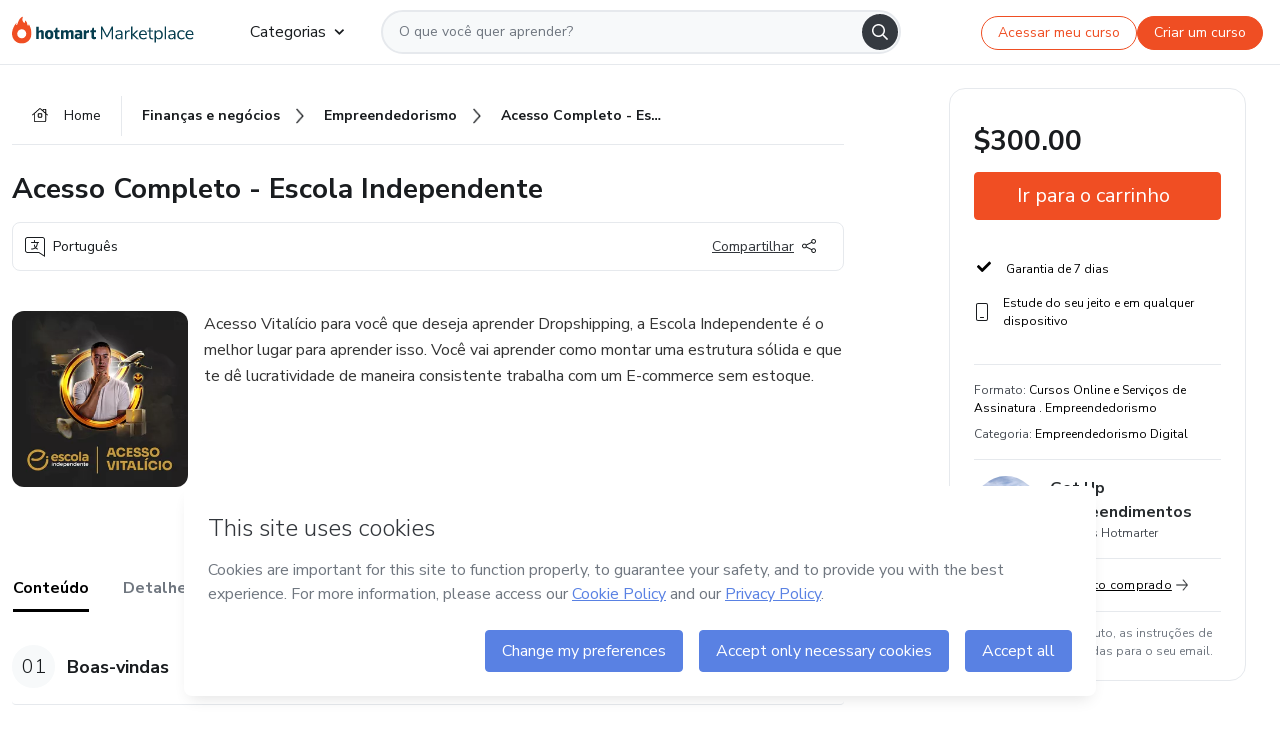

--- FILE ---
content_type: text/html;charset=UTF-8
request_url: https://sso.hotmart.com/signup?variant&noLogo&nofooter&transparent&embed&locale=pt-br&service=https%3A%2F%2Fapp.hotmart.com%2F&isEmbed=true&element=modal&url=https://sso.hotmart.com/signup?variant&noLogo&nofooter&transparent&embed&locale=pt-br&referrer=https://hotmart.com/marketplace/produtos/acesso-vitalicio-escola-independente/A86231769U
body_size: 22018
content:
<!DOCTYPE html><html id="root" lang="pt-BR">
<head>
    <meta charset="UTF-8"/><meta http-equiv="X-UA-Compatible" content="IE=edge"/><meta name="viewport" content="width=device-width, initial-scale=1, shrink-to-fit=no"/><meta name="_csrf"/><meta name="_csrf_header"
          content="_csrf"/><title>Cadastro - Hotmart</title>

    <link rel="stylesheet" type="text/css" href="/webjars/normalize.css/8.0.1/normalize-112272e51c80ffe5bd01becd2ce7d656.css" /><link rel="stylesheet" type="text/css" href="/webjars/bootstrap/5.2.0/css/bootstrap-grid.min-c7188b04e91a2f04d198acbd020e193d.css" /><link rel="stylesheet" type="text/css" href="/webjars/material-components-web/14.0.0/dist/material-components-web.min-9da9033e8d04504fe54b3dbb1298fd78.css" /><link rel="stylesheet" type="text/css" href="/webjars/mdi__font/6.5.95/css/materialdesignicons.min-39eba25ee130ff95e98b93f32a61fa70.css" /><link rel="stylesheet" type="text/css" href="https://stackpath.bootstrapcdn.com/bootstrap/4.5.0/css/bootstrap.min.css" integrity="sha384-9aIt2nRpC12Uk9gS9baDl411NQApFmC26EwAOH8WgZl5MYYxFfc+NcPb1dKGj7Sk" crossorigin="anonymous"/><link rel="stylesheet" type="text/css" href="https://fonts.googleapis.com/css?family=Nunito+Sans:400,400i,700"/><link rel="stylesheet" type="text/css" href="/themes/custom/css/custom-64662a4b0e736b5f508636d616f5a5a1.css?v=0.11.1"/><link id="favicon" rel="shortcut icon" href="/favicon-transparent-11fb4799192313dd5474a343d9cc0a17.ico" type="image/x-icon"/><script type="text/javascript">
  class ClientInfo {
    #data = null;

    constructor() {
      // Ensures CLIENT_INFO as a singleton.
      if (!window.CLIENT_INFO) this.#fetchData();
    }
    /**
     * @description
     * Fetches client info. 
     * i.e: client IP, region, timezone and so on.
     */
    async #fetchData() {
      try {
        const response = await fetch('https://api-ip.hotmart.com/api/ip/info');

        if (response.status !== 200) throw response.status;

        this.#data = await response.json();
      } catch (error) {
        console.error('[API-IP-HOTMART]', error);
      }
    }

    async #getProperty(name = '') {
      if (this.#data) return this.#data[name];

      await this.#fetchData();
      return this.#data[name];
    }

    getIp() {
      return this.#getProperty('ip');
    }
  }
  // Attaches client location information to the Window object as soon as the client-info fragment is injected.
  window.CLIENT_INFO = new ClientInfo();
</script>
<script type="text/javascript" src="/analytics/analytics-3bdb0c17ce2ae3fce698f60f34cbc64a.js"></script>
    <script type="text/javascript" src="/analytics/analytics-dataLayer-754ae0dd54359dd8b25ccd0f660e69ae.js"></script>
    <script type="text/javascript" src="/utils/fields-90a70bd5e71881f870de5af4bb22077f.js"></script>
    <link rel="canonical" href="https://sso.hotmart.com/signup" /><meta http-equiv="X-UA-Compatible" content="IE=edge"/><meta name="viewport" content="width=device-width, initial-scale=1, shrink-to-fit=no"/></head>

<body class="hot-application dark-mode new-variant embed new-variant--transparent    without-footer"
    >
    <noscript>
  <iframe src="https://www.googletagmanager.com/ns.html?id=GTM-PKWBBW7" height="0" width="0"
    style="display:none;visibility:hidden">
  </iframe>
</noscript>
    
    <script type="text/javascript">
    /*<![CDATA[*/
    var GET_SERVICE_NAME = "Business Workspace"
    var GET_THEME_NAME = "custom"
    var GET_CLIENT_ID = "8cef361b-94f8-4679-bd92-9d1cb496452d"
    var IS_LOCAL = false
    var IS_STAGING = false
    var IS_PRODUCTION = true
    var ENV = "production"
    var RETRIEVE_DEVICE_FINGERPRINT = true
    var IS_PASSWORDLESS = false
    var IS_CLARITY_ENABLED = true
    
    /**
     * Error message mapping configuration for toast error conversion system
     * 
     * @description
     * Maps error keys to message pairs (default/override) used by the toast error
     * conversion system. When a toast error appears, the system matches the
     * 'default' message and replaces it with the 'override' message for field validation.
     * 
     * @example
     * // Toast shows default message: "Authentication failed"
     * // System converts to override: "Please verify your credentials"
     */
    var ERRORS_OVERRIDE = {
        'signup.email.duplicate': {
            default: "Email existente. Identificamos que voc\u00EA j\u00E1 possui uma conta com este email na Hotmart. Recupere sua senha e\/ou fa\u00E7a login.",
            override: "Este e-mail j\u00E1 est\u00E1 associado a uma conta. <a href=\"#\" onclick=\"switchToLogin()\">Clique para entrar na sua conta.<\/a>"
        },
        'login.invalid.credentials': {
            default: "Usu\u00E1rio ou senha inv\u00E1lidos.",
            override: "Email ou senha incorretos. Verifique se digitou tudo corretamente."
        },
        'passwordless.code.invalid': {
            default: "C\u00F3digo inv\u00E1lido",
            override: "C\u00F3digo inv\u00E1lido"
        },
        'passwordless.code.expired': {
            default: "C\u00F3digo expirado",
            override: "C\u00F3digo expirado"
        },
        'passwordless.authentication.failure': {
            default: "As credenciais s\u00E3o rejeitadas\/inv\u00E1lidas e a tentativa de autentica\u00E7\u00E3o falhou.",
            override: "C\u00F3digo inv\u00E1lido"
        }
    }
</script>
<script type="text/javascript">
  const getToggle = async (name) => {
    if (!name || window.ENV === 'production') return;

    TOGGLES = window.TOGGLES || new Map();

    if (TOGGLES.has(name)) return TOGGLES.get(name);

    try {
      const response = await fetch(`/rest/v1/unleash/toggle?toggle=${name}`)

      if (response.status !== 200) return;

      const {value} = await response.json();

      TOGGLES.set(name, !!value);

      return TOGGLES.get(name);
    } catch (error) {
      console.error('TOGGLE', error)
    }
  };
</script>
    <script type="text/javascript">
  /*<![CDATA[*/
  (() => {
    if (typeof window.injectFile === 'function') return;

    window.injectFile = (type, src, id = '') => {
      if (type === 'js') {
        const script = document.createElement('script');
        script.id = id;
        script.src = src;
        script.type = 'text/javascript';
        document.head.appendChild(script);

        return;
      }
      if (type === 'css') {
        const link = document.createElement('link');
        link.id = id;
        link.href = src;
        link.rel = 'stylesheet';
        link.as = 'stylesheet';
        link.type = 'text/css';
        document.head.appendChild(link);
      }
    }
  })();
  /*]]>*/
</script>

  <link id="js-production" rel="preload" as="script" href="/themes/custom/js/custom.bundle.min.js?v=0.11.1" /><script type="text/javascript">
  /*<![CDATA[*/
  (async () => {
    const type = "js";
    const stagingSrc = "\/themes\/custom\/js\/custom.bundle.js?v=0.11.1";
    const productionSrc = "\/themes\/custom\/js\/custom.bundle.min.js?v=0.11.1";
    const TOGGLE_NAME = 'SSO_PRODUCTION_BUNDLE_ACTIVE';
    
    try {
      const toggleValue = await getToggle(TOGGLE_NAME);
      const toggleActive = ENV === 'staging' && toggleValue === true;
      const isProduction = ENV === 'production';
      const src = isProduction || toggleActive ? productionSrc : stagingSrc;
      
      window.injectFile(type, src, `bundle-${type}`);
    } catch (error) {
      console.error('[Load bundle]', error)
    }
  })();
  /*]]>*/
  </script>
<script type="text/javascript" src="/webjars/es5-shim/4.5.9/es5-shim.min-136920ce3d575efb89300c3c277555fb.js"></script>
<script type="text/javascript" src="/webjars/css-vars-ponyfill/2.4.7/dist/css-vars-ponyfill.min-dc852ae58e431362175e9c153084bc4b.js"></script>
<script type="text/javascript" src="/webjars/jquery/3.6.1/jquery.min-00727d1d5d9c90f7de826f1a4a9cc632.js"></script>
<script type="text/javascript" src="/webjars/material-components-web/14.0.0/dist/material-components-web.min-3c99031127092dd1984f2e3aa6aeed8b.js"></script>
<script type="text/javascript" src="/webjars/dompurify/2.4.3/dist/purify.min-64ed1148755a7234aadfe2083c2a730b.js"></script>
<script type="text/javascript" src="//stackpath.bootstrapcdn.com/bootstrap/4.5.0/js/bootstrap.min.js"></script>
<script type="text/javascript" src="https://cdn.jsdelivr.net/npm/jquery-validation@1.17.0/dist/jquery.validate.min.js"></script>


<script type="text/javascript" src="/js/cas-61f5fd5b78d6ef99156138850adf0698.js?v=0.11.1,/js/material.js"></script>
<script type="text/javascript" src="//static.hotmart.com/hot-gdpr/cookieconsent.min.js"></script>

<script>
    if (typeof resourceLoadedSuccessfully === "function") {
        /*<![CDATA[*/
        const isEmbedded = true;
        /*]]>*/
        if (isEmbedded) {
            resourceLoadedSuccessfullyEmbedded();
        } else {
            resourceLoadedSuccessfully();
        }
    }
    cssVars({});

    function resourceLoadedSuccessfullyEmbedded() {
        /* 
        FROM cas-server-support-thymeleaf
        VERSION 6.3.7.4
        NEED TO CHECK DIFF WHEN UPDATING APEREO CAS PLATFORM, REMOVED FOCUS TO AVOID UNWANTED SCROLL
        */
        $(document).ready(function () {
            if (trackGeoLocation) {
                requestGeoPosition();
            }

            preserveAnchorTagOnForm();
            preventFormResubmission();

            let $revealpassword = $('.reveal-password');
            $revealpassword.mouseup(function (ev) {
                $('.pwd').attr('type', 'password');
                $(".reveal-password-icon").removeClass("mdi mdi-eye-off").addClass("mdi mdi-eye");
                ev.preventDefault();
            })

            $revealpassword.mousedown(function (ev) {
                $('.pwd').attr('type', 'text');
                $(".reveal-password-icon").removeClass("mdi mdi-eye").addClass("mdi mdi-eye-off");
                ev.preventDefault();
            });

            if (typeof (jqueryReady) == 'function') {
                jqueryReady();
            }
        });
    }
    
    function redirectToLogin() {
        let destination = "/login";
        let pathname = window.location.pathname;
        if (pathname.indexOf("/oidc/authorize") >= 0) {
            destination = "/oidc/authorize";
        } else if (pathname.indexOf("/oidc/oidcAuthorize") >= 0) {
            destination = "/oidc/oidcAuthorize";
        } else if (pathname.indexOf("/oauth2.0/authorize") >= 0) {
            destination = "/oauth2.0/authorize";
        }
        window.location.href = destination + window.location.search;
    }

    $(document).ready(function () {
        $('.toast').toast({animation: true, delay: 4000});
        $('.toast').toast('show');
    });

    function saveSignupState() {
        const state = {
            referrer: document.referrer,
            url: document.URL,
            isEmbed: window.self !== window.top,
            when: new Date()
        };

        localStorage.setItem("sso.signup.state", JSON.stringify(state));
    }
    
    function saveLoginState() {
        let origin;
        let ssoDomain = document.location.protocol + "//" + document.location.host;
        if (document.referrer && document.referrer.substring(0, ssoDomain.length) !== ssoDomain) {
            origin = document.referrer.split("?")[0];
        }

        /*<![CDATA[*/
        let propertyReferrer = ""
        /*]]>*/
        if(propertyReferrer != '') {
           origin = propertyReferrer;
        }

        let state;
        if (localStorage.getItem("sso.state")) {
            state = JSON.parse(localStorage.getItem("sso.state"));
            state.url = document.URL;
            state.referrer = origin ? origin : state.referrer;
            state.when = new Date();
        } else {
            state = {
                referrer: origin,
                url: document.URL,
                when: new Date()
            };
        }

        localStorage.setItem("sso.state", JSON.stringify(state));
    }

    function getUrlParameter(sUrl, sParam) {
        const sQueryString = sUrl.substring(sUrl.indexOf('?') + 1);
        let sPageURL = sQueryString,
            sURLVariables = sPageURL.split('&'),
            sParameterName,
            i;

        for (i = 0; i < sURLVariables.length; i++) {
            sParameterName = sURLVariables[i].split('=');

            if (sParameterName[0] === sParam) {
                return sParameterName[1] === undefined ? true : decodeURIComponent(sParameterName[1]);
            }
        }
    }

    function resolveRedirectUrl(fallbackUrl) {
        const sState = localStorage.getItem("sso.state");
        if (sState) {
            const state = JSON.parse(sState);
            if (state.referrer) {
                return state.referrer;
            } else {
                const service = getUrlParameter(state.url, "service");
                if (service) {
                    const url = getUrlParameter(service, "redirect_uri");
                    if (url) {
                        return url;
                    }

                    return service;
                }
            }
        }

        return fallbackUrl;
    }

    function loginEvent(url) {
        const transformedUrl = convertToSnakeCase(url.replace(/https_|http_|www_|_com|_br/g,''));
        analyticsEvent(GET_SERVICE_NAME, "Login", "Login", "Login", "login_" + transformedUrl);
    }

    function handleLoginRedirect(element) {
        /*<![CDATA[*/
        const fallbackUrl = "https://www.hotmart.com/pt-BR";
        /*]]>*/

        const url = resolveRedirectUrl(fallbackUrl);
        loginEvent(url)
        element.attr("href", url);
        window.top.location.href = url;
    }

    function togglePassword(button, fieldId) {
        const field = document.getElementById(fieldId);
        button.classList.add("mystyle");
        if (field.type === "password") {
            field.type = "text";
            // TODO replace only svg reference
            button.innerHTML = "<svg class=\"svg-inline--fa fa-eye-slash fa-w-20\" aria-hidden=\"true\" focusable=\"false\" data-prefix=\"far\" data-icon=\"eye-slash\" role=\"img\" xmlns=\"http://www.w3.org/2000/svg\" viewBox=\"0 0 640 512\" data-fa-i2svg=\"\"><path fill=\"currentColor\" d=\"M634 471L36 3.51A16 16 0 0 0 13.51 6l-10 12.49A16 16 0 0 0 6 41l598 467.49a16 16 0 0 0 22.49-2.49l10-12.49A16 16 0 0 0 634 471zM296.79 146.47l134.79 105.38C429.36 191.91 380.48 144 320 144a112.26 112.26 0 0 0-23.21 2.47zm46.42 219.07L208.42 260.16C210.65 320.09 259.53 368 320 368a113 113 0 0 0 23.21-2.46zM320 112c98.65 0 189.09 55 237.93 144a285.53 285.53 0 0 1-44 60.2l37.74 29.5a333.7 333.7 0 0 0 52.9-75.11 32.35 32.35 0 0 0 0-29.19C550.29 135.59 442.93 64 320 64c-36.7 0-71.71 7-104.63 18.81l46.41 36.29c18.94-4.3 38.34-7.1 58.22-7.1zm0 288c-98.65 0-189.08-55-237.93-144a285.47 285.47 0 0 1 44.05-60.19l-37.74-29.5a333.6 333.6 0 0 0-52.89 75.1 32.35 32.35 0 0 0 0 29.19C89.72 376.41 197.08 448 320 448c36.7 0 71.71-7.05 104.63-18.81l-46.41-36.28C359.28 397.2 339.89 400 320 400z\"></path></svg>";
        } else {
            field.type = "password";
            // TODO replace only svg reference
            button.innerHTML = "<svg class=\"svg-inline--fa fa-eye fa-w-18\" aria-hidden=\"true\" focusable=\"false\" data-prefix=\"far\" data-icon=\"eye\" role=\"img\" xmlns=\"http://www.w3.org/2000/svg\" viewBox=\"0 0 576 512\" data-fa-i2svg=\"\"><path fill=\"currentColor\" d=\"M288 144a110.94 110.94 0 0 0-31.24 5 55.4 55.4 0 0 1 7.24 27 56 56 0 0 1-56 56 55.4 55.4 0 0 1-27-7.24A111.71 111.71 0 1 0 288 144zm284.52 97.4C518.29 135.59 410.93 64 288 64S57.68 135.64 3.48 241.41a32.35 32.35 0 0 0 0 29.19C57.71 376.41 165.07 448 288 448s230.32-71.64 284.52-177.41a32.35 32.35 0 0 0 0-29.19zM288 400c-98.65 0-189.09-55-237.93-144C98.91 167 189.34 112 288 112s189.09 55 237.93 144C477.1 345 386.66 400 288 400z\"></path></svg>";
        }
    }

    function clearSessionAndRedirect(redirectUrl) {
        const urlLogin = "https:\/\/sso.hotmart.com\/signup?variant\u0026noLogo\u0026nofooter\u0026transparent\u0026embed\u0026locale=pt-br\u0026service=https%3A%2F%2Fapp.hotmart.com%2F\u0026isEmbed=true\u0026element=modal\u0026url=https:\/\/sso.hotmart.com\/signup?variant\u0026noLogo\u0026nofooter\u0026transparent\u0026embed\u0026locale=pt-br\u0026referrer=https:\/\/hotmart.com\/marketplace\/produtos\/acesso-vitalicio-escola-independente\/A86231769U";
        const redirect = urlLogin || redirectUrl

        $('body').append('<div id="clearSessionDiv" class="d-none"></div>');
        $('<iframe>', {
            id: 'clearSessionIframe',
            src: location.origin + '/logout',
            onload: function () {
                setTimeout(function () {location.href = redirect;}, 500);
            }
        }).appendTo('#clearSessionDiv');
    }

    const clearUrlParam = (paramName = '') => {
        const url = new URL(window.location.href)
        const urlLogin = "https:\/\/sso.hotmart.com\/signup?variant\u0026noLogo\u0026nofooter\u0026transparent\u0026embed\u0026locale=pt-br\u0026service=https%3A%2F%2Fapp.hotmart.com%2F\u0026isEmbed=true\u0026element=modal\u0026url=https:\/\/sso.hotmart.com\/signup?variant\u0026noLogo\u0026nofooter\u0026transparent\u0026embed\u0026locale=pt-br\u0026referrer=https:\/\/hotmart.com\/marketplace\/produtos\/acesso-vitalicio-escola-independente\/A86231769U";
        const redirect = urlLogin || url.href
        
        url.searchParams.delete(paramName)
        window.history.replaceState(null, '', url)

        window.location.href = redirect
    }

    const convertToSnakeCase = string => {
        return string.replace(/\W+/g, " ")
            .split(/ |\B(?=[A-Z])/)
            .map(word => word.toLowerCase())
            .join('_');
    }

    const createUUID = () => {
        return 'xxxxxxxx-xxxx-4xxx-yxxx-xxxxxxxxxxxx'.replace(/[xy]/g, c => {
            const r = (Math.random() * 16) | 0;
            const v = c === 'x' ? r : (r & 0x3) | 0x8;
            return v.toString(16);
        });
    }

    // Redirects the user to the correct domain if they are on a surrogate domain
    function redirectIfSurrogate() {
        const currentUrl = new URL(window.location.href);
        
        if (currentUrl.host.includes('-surrogate')) {
            const updatedHost = currentUrl.host.replace('-surrogate', '');
            
            currentUrl.host = updatedHost;
            
            window.location.href = currentUrl.toString();
        }
    }

    redirectIfSurrogate();
    
    scriptRunner = (fn) => {
        document.readyState === 'complete' ? fn() : window.addEventListener('load', fn)
    }
</script>
    <script>
  /*<![CDATA[*/
  var trackGeoLocation = false;
  var googleAnalyticsTrackingId = null;
  /*]]>*/
</script>
    <script type="text/javascript">
        $(document).ready(function () {
            let csrf = $('meta[name="_csrf"]').attr('content');
            let csrfHeader = $('meta[name="_csrf_header"]').attr('content');
            $('form').each(function () {
                $(this).append('<input type="hidden" name="' + csrfHeader + '" value="' + csrf + '"/>');
            });
        });
    </script>
<script type="text/javascript" src="/utils/cookies-6ba433f6da7132f97750cf18e2b4a74e.js"></script>
    <div class="modal fade" id="app-modal" tabindex="-1" role="dialog" aria-labelledby="myModalLabel" aria-hidden="true">
    <div class="modal-dialog modal-dialog-centered" role="document">
      <div class="modal-content">
        <button type="button" id="iconClose" class="close" data-dismiss="modal" aria-label="Close">
          <span aria-hidden="true">&times;</span>
        </button>
        <img loading="lazy" id="modal-image" alt="Icon modal"><div class="modal-header" id="modal-header">
          <h5 class="modal-title text-center" id="modal-title">Título do Modal</h5>
        </div>
        <div class="modal-body" id="modal-body"></div>
        <div class="modal-footer" id="modal-footer">
          <button type="button" id="buttonClose" class="btn modal-btn-close" data-dismiss="modal">Fechar</button>
          <button type="button" class="btn btn-primary modal-btn-action" id="actionButton">Salvar mudanças</button>
        </div>
      </div>
    </div>
  </div>

  
<script type="text/javascript">
  /*<![CDATA[*/
    const title = "Os Cookies est\u00E3o desativados";
    const body = "Os Cookies do seu navegador est\u00E3o desativados. Ative-os para acesar a plataforma. <a href=\"https:\/\/help.hotmart.com\/pt-BR\/article\/como-permitir-cookies-no-seu-navegador\/17198106086285\" class=\"font-weight-bold modal__link\" target=\"_blank\">Saiba mais<\/a>";
    const textActionButton = "Tentar novamente";
  /*]]>*/

  window.addEventListener('load', () => {
    if (!navigator.cookieEnabled) {
      const modal = new window.Modal();
      modal.show({
        title,
        body,
        textActionButton,
        hideCloseButton: true,
        hideCloseIcon: true,
        disableBackdrop: true,
        actionCallback: () => {
          window.location.reload();
        }
      });
    }
  })
  </script>
<main role="main" class="hot-login">
        <div id="loader" class="loader">
            <span class="spinner-border" role="status" aria-hidden="true"></span>
        </div>

        <div class="hot-authentication">
            <div id="authentication-wrapper" class="authentication-sidebar">
                <header id="login-custom-header" class="login-custom-header hidden">
        <hc-h id="header-title"size="small">Logo</hc-h>
    <img id="login-custom-header-logo" class="login-custom-header-logo hidden"><hc-button 
        id="help-button" class="hidden" variation="secondary" context="neutral" size="small"
        href="https://help.hotmart.com/pt-br/article/39413024793613/" target="_blank">
            <i slot="icon" class="fa-light fa-pen">
                <svg xmlns="http://www.w3.org/2000/svg" viewBox="0 0 512 512" class="circle-question" fill="#707780" width="14px"><!--!Font Awesome Free v7.0.1 by @fontawesome - https://fontawesome.com License - https://fontawesome.com/license/free Copyright 2025 Fonticons, Inc.--><path d="M464 256a208 208 0 1 0 -416 0 208 208 0 1 0 416 0zM0 256a256 256 0 1 1 512 0 256 256 0 1 1 -512 0zm256-80c-17.7 0-32 14.3-32 32 0 13.3-10.7 24-24 24s-24-10.7-24-24c0-44.2 35.8-80 80-80s80 35.8 80 80c0 47.2-36 67.2-56 74.5l0 3.8c0 13.3-10.7 24-24 24s-24-10.7-24-24l0-8.1c0-20.5 14.8-35.2 30.1-40.2 6.4-2.1 13.2-5.5 18.2-10.3 4.3-4.2 7.7-10 7.7-19.6 0-17.7-14.3-32-32-32zM224 368a32 32 0 1 1 64 0 32 32 0 1 1 -64 0z"/></svg>
            </i>
            <slot>Ajuda</slot>
        </hc-button>
</header>
                <div id="wrapper-card" class="authentication authentication-wrapper d-flex flex-column ">
                        <div class="authentication__main-content authentication-sidebar-content d-flex flex-column justify-content-end h-100 justify-content-center">
                            <div class="d-flex w-100 align-items-center justify-content-center login-title">
                                <hc-p id="brand-name"></hc-p>
                                <img id="brand-logo" class="brand-logo hidden" alt="Logo"></div>
                            <hc-h id="screen-title" class="page-title" size="small" strong>Criar conta</hc-h>
        <hc-p size="micro" id="signup">
            <span>Cadastro rápido, seguro e do seu jeito.</span>
        </hc-p>
        <form class="signup-form d-flex flex-column h-100" method="post" id="fm2" autocomplete="off">
            <div id="social-login-custom">
  <script type="text/javascript" defer>
    const signUpProvider = "1";
    const signUpProviderOk = "0";
    const signUpUserProfile = "SELLER";
    const signUpUrl = "\/signup?service=https%3A%2F%2Fapp.hotmart.com%2F";
    const isTemplateHotmartApp = GET_THEME_NAME === 'hotmart-app';

    function redirect(button) {
      const href = button?.getAttribute('data-href');
      const url = new URL(href, window.location.origin);
      const serviceEncoded = url.searchParams.get('service');

      if (window.RETRIEVE_DEVICE_FINGERPRINT && window.DEVICE_FINGERPRINT && serviceEncoded) {
        const serviceUrl = new URL(serviceEncoded);
        const did = window.DEVICE_FINGERPRINT;
        serviceUrl.searchParams.append('did', did);
        url.searchParams.set('service', serviceUrl.toString());
      }
      
      window.top.location.href = url.toString();
    }

    function showAgreeErrorToast() {
      const toastElement = document.getElementById('toast-error-agree')
      toastElement?.classList.remove('d-none');
      $('.toast').toast({ animation: true, delay: 4000 });
      $('.toast').toast('show');
    }

    function updateUrlWithParams(baseLocation, providerSelected) {
      const agreeCheckBox = document.getElementById('agreeCheckBox');
      const seller = document.getElementById('seller');
      const buyer = document.getElementById('buyer');

      let location = `${baseLocation}&providerSelected=${providerSelected}`;

      if (!agreeCheckBox?.checked) {
        location += '&agreeCheckBoxUnChecked=1';
      } else if (seller?.checked) {
        location += '&userProfile=SELLER';
      } else if (buyer?.checked || isTemplateHotmartApp) {
        location += '&userProfile=BUYER';
      }

      return location;
    }

    function validAgreeCheckBox() {
      const agreeCheckBox = document.getElementById('agreeCheckBox');
      return agreeCheckBox?.checked
    }

    function handleSignUpProvider(button) {
      const providerSelected = button.getAttribute("providerSelected");
      const providerInput = document.getElementById('providerSelected');
      let location = button.getAttribute('data-href');

      if (signUpProvider === '1' && signUpProviderOk === '0') {
        if (providerInput && providerSelected) {
          providerInput.value = providerSelected;
          location = updateUrlWithParams(signUpUrl, providerSelected);
        }
        syncAgreeCheckBoxState();
      }

      if (validAgreeCheckBox()) {
        window.top.location.href = location;
      } else {
        showAgreeErrorToast()
      }
    }

    function syncAgreeCheckBoxState() {
      const url = new URL(window.location.href);
      const agreeCheckBox = document.getElementById('agreeCheckBox');

      if (agreeCheckBox.checked) {
        url.searchParams.delete('agreeCheckBoxUnChecked');
        window.history.replaceState(null, '', url);
      }
    }

    function modalSignupApple(button) {
      if (!window.Modal) return;

      const modal = new window.Modal();
      const title = "Compartilhe seu email e melhore sua experi\u00EAncia";
      const body = "<p>Ao usar Apple para seu cadastro, voc\u00EA pode <strong>compartilhar<\/strong> ou <strong>ocultar<\/strong> seu email.<\/p><p>Se voc\u00EA optar por <strong>ocultar seu email<\/strong>, <strong>n\u00E3o conseguiremos identificar sua conta<\/strong> e direcionar as compras Hotmart para ela.<\/p><p>Sugerimos que selecione a op\u00E7\u00E3o <strong>Compartilhar Meu Email<\/strong> para uma melhor experi\u00EAncia com nossos produtos.<\/p>";
      const textButtonAction = "Ir para cadastro Apple";
      const textCloseButton = "Fechar";

      if (validAgreeCheckBox()) {
        modal.show({
          title: title,
          body: body,
          textActionButton: textButtonAction,
          textCloseButton: textCloseButton,
          image: 'themes/hotmart/images/modal-signup-apple.svg',
          disableBackdrop: true,
          actionCallback: () => {
            modal.hide();
            handleSignUpProvider(button);
          }
        });
      } else {
        showAgreeErrorToast()
      }
    }

    if (signUpProviderOk === '1') {
      const idProviderButton = 'providerButton_' + document.getElementById('providerSelected').value;
      const providerButton = document.getElementById(idProviderButton);

      if (providerButton) {
        analyticsEvent(GET_SERVICE_NAME, 'CreateYourAccount', 'CreateAnAccount', signUpUserProfile);
        redirect(providerButton);
      }
    }
  </script>

  <style>
    .sso-providers__button {
      flex: 1;
      font-size: 16px;
      width: 100%;
      font-weight: 400;
      height: 44px;
      border: 1px solid #D9D9D9;
      border-radius: 5px;
      background-color: transparent;
      margin-bottom: 10px;
    }

    .sso-providers__button__icon {
      font-size: 16px;
    }

    body.hot-application .sso-providers__button svg {
      fill: #000;
    }

    body.new-variant--light .sso-providers__button svg {
      fill: #fff;
    }

    body.new-variant--dark .sso-providers__button svg {
      fill: #000;
    }

    body.new-variant:not(.new-variant--light):not(.new-variant--dark) .sso-providers__button svg {
      fill: #000;
    }

    .sso_providers__button__dark {
      border: 0.87px solid #000;
    }

    .sso-providers__button__text {
      margin-left: 10px;
    }

    body.new-variant--dark span {
      color: #000 !important;
    }

    /* LIGHT/DARK MODE TEMPLATE CUSTOM */
    .dark-mode span {
      color: #fff !important;
    }

    .dark-mode .icon-white path {
      fill: #fff;
    }

    .divider-line {
      border-bottom: 1px solid #D9D9D9;
      margin: 10px 0;
      flex-basis: 45%;
    }

    .divider-container {
      display: flex;
      justify-content: center;
      column-gap: 5%;
      margin-bottom: var(--spacer-3);
    }

    .top-variant {
      margin-bottom: var(--spacer-4);
    }
  </style>
    <!-- SSO providers divider --><div role="alert" id="toast-error-agree" class="toast d-none" aria-live="assertive" aria-atomic="true">
    <div class="toast-body">
      <p class="mb-0">Aceite os Termos de Uso da Hotmart para continuar</p>
    </div>
  </div>
  <!-- Signin/up google --><div class="sso_providers">
    <!-- Render Google button first --><button track-event type="button"
          id="providerButton_google2" providerSelected="google2" class="sso-providers__button"
          onclick="handleSignUpProvider(this)" data-href="clientredirect?client_name=Google&amp;service=https%3A%2F%2Fapp.hotmart.com%2F&amp;locale=pt-br">

          <svg xmlns="http://www.w3.org/2000/svg" width="16" class="sso-providers__button__icon svg-inline--fa"
            viewBox="-3 0 262 262" preserveAspectRatio="xMidYMid">
            <path
              d="M255.878 133.451c0-10.734-.871-18.567-2.756-26.69H130.55v48.448h71.947c-1.45 12.04-9.283 30.172-26.69 42.356l-.244 1.622 38.755 30.023 2.685.268c24.659-22.774 38.875-56.282 38.875-96.027"
              fill="#4285F4" /><path
              d="M130.55 261.1c35.248 0 64.839-11.605 86.453-31.622l-41.196-31.913c-11.024 7.688-25.82 13.055-45.257 13.055-34.523 0-63.824-22.773-74.269-54.25l-1.531.13-40.298 31.187-.527 1.465C35.393 231.798 79.49 261.1 130.55 261.1"
              fill="#34A853" /><path
              d="M56.281 156.37c-2.756-8.123-4.351-16.827-4.351-25.82 0-8.994 1.595-17.697 4.206-25.82l-.073-1.73L15.26 71.312l-1.335.635C5.077 89.644 0 109.517 0 130.55s5.077 40.905 13.925 58.602l42.356-32.782"
              fill="#FBBC05" /><path
              d="M130.55 50.479c24.514 0 41.05 10.589 50.479 19.438l36.844-35.974C195.245 12.91 165.798 0 130.55 0 79.49 0 35.393 29.301 13.925 71.947l42.211 32.783c10.59-31.477 39.891-54.251 74.414-54.251"
              fill="#EB4335" /></svg>
          <span class="sso-providers__button__text">Entrar com Google</span>
        </button>
      <!-- Signin/up apple --><!-- Render Apple button second --><button track-event type="button"
          id="providerButton_apple" providerSelected="apple" class="sso-providers__button"
          onclick="modalSignupApple(this)" data-href="clientredirect?client_name=Apple&amp;service=https%3A%2F%2Fapp.hotmart.com%2F&amp;locale=pt-br">

          <svg xmlns="http://www.w3.org/2000/svg" width="16"
            class="sso-providers__button__icon icon-white svg-inline--fa" viewBox="0 0 17 21" fill="none">
            <path
              d="M14.2182 10.6686C14.2093 9.01443 14.9501 7.76593 16.4496 6.84646C15.6106 5.63402 14.3432 4.96695 12.6696 4.83624C11.0853 4.71004 9.35373 5.76923 8.72001 5.76923C8.05059 5.76923 6.51537 4.88131 5.31041 4.88131C2.82016 4.92188 0.173706 6.88702 0.173706 10.8849C0.173706 12.0658 0.387921 13.2858 0.816352 14.5448C1.38759 16.1989 3.44942 20.2554 5.6005 20.1878C6.72513 20.1608 7.51951 19.381 8.98331 19.381C10.4025 19.381 11.1389 20.1878 12.3929 20.1878C14.5618 20.1563 16.4273 16.4694 16.9718 14.8107C14.062 13.427 14.2182 10.7542 14.2182 10.6686ZM11.6922 3.26773C12.9106 1.80739 12.799 0.477765 12.7633 0C11.6878 0.063101 10.4427 0.739183 9.73307 1.57302C8.95208 2.46545 8.4924 3.56971 8.59059 4.8137C9.75538 4.90385 10.8175 4.29988 11.6922 3.26773Z" /></svg>
          <span class="sso-providers__button__text">Entrar com Apple</span>
        </button>
      <input type="hidden" id="providerSelected" name="providerSelected"
      value="SELLER" /></div>

  <div id="sso-providers-divider">
    <div>
      <div class="divider-container">
        <div class="divider-line"></div>
          <span class="text-muted">ou</span>
        <div class="divider-line"></div>
      </div>
    </div>
  </div>
  </div>
<div class="flex-grow-1 d-flex flex-column align-items-center">
                    <hc-form-field>
                        <label class="auth__profile-text" for="name">Nome</label>
                        <input id="name"
                            tabindex="1"
                            type="text"
                            placeholder="Seu nome completo" name="name" value=""
                        /></hc-form-field> 

                    <hc-form-field>
                        <label slot="label" for="username">Email</label>
                        <input id="username"
                            tabindex="2"
                            type="text"
                            placeholder="Seu email" name="username" value=""
                        /></hc-form-field> 

                <hc-form-field icon-position="end">
                    <label slot="label" for="password">Senha</label>
                    <input id="password"
                        type="password"
                        name="password"
                        tabindex="3"
                        maxlength="20"
                        placeholder="Digite a senha desejada" value=""
                    /><span class="js-show-password">
                        <button type="button" class="hot-btn--link mb-2" onclick="togglePassword(this, 'password')">
                            <svg class="svg-inline--fa fa-eye fa-w-18" aria-hidden="true" focusable="false" data-prefix="far" data-icon="eye" role="img" xmlns="http://www.w3.org/2000/svg" viewBox="0 0 576 512" data-fa-i2svg=""><path fill="currentColor" d="M288 144a110.94 110.94 0 0 0-31.24 5 55.4 55.4 0 0 1 7.24 27 56 56 0 0 1-56 56 55.4 55.4 0 0 1-27-7.24A111.71 111.71 0 1 0 288 144zm284.52 97.4C518.29 135.59 410.93 64 288 64S57.68 135.64 3.48 241.41a32.35 32.35 0 0 0 0 29.19C57.71 376.41 165.07 448 288 448s230.32-71.64 284.52-177.41a32.35 32.35 0 0 0 0-29.19zM288 400c-98.65 0-189.09-55-237.93-144C98.91 167 189.34 112 288 112s189.09 55 237.93 144C477.1 345 386.66 400 288 400z"></path></svg>
                        </button>
                    </span>
                </hc-form-field>

                <hc-form-field icon-position="end">
                    <label slot="label" for="passwordConfirmation">Confirmar senha</label>
                    <input id="passwordConfirmation"
                        type="password"
                        name="passwordConfirmation"
                        tabindex="4"
                        maxlength="20"
                        placeholder="Digite a senha novamente" value=""
                    /><span class="js-show-password">
                        <button type="button" class="hot-btn--link mb-2" onclick="togglePassword(this, 'passwordConfirmation')">
                            <svg class="svg-inline--fa fa-eye fa-w-18" aria-hidden="true" focusable="false" data-prefix="far" data-icon="eye" role="img" xmlns="http://www.w3.org/2000/svg" viewBox="0 0 576 512" data-fa-i2svg=""><path fill="currentColor" d="M288 144a110.94 110.94 0 0 0-31.24 5 55.4 55.4 0 0 1 7.24 27 56 56 0 0 1-56 56 55.4 55.4 0 0 1-27-7.24A111.71 111.71 0 1 0 288 144zm284.52 97.4C518.29 135.59 410.93 64 288 64S57.68 135.64 3.48 241.41a32.35 32.35 0 0 0 0 29.19C57.71 376.41 165.07 448 288 448s230.32-71.64 284.52-177.41a32.35 32.35 0 0 0 0-29.19zM288 400c-98.65 0-189.09-55-237.93-144C98.91 167 189.34 112 288 112s189.09 55 237.93 144C477.1 345 386.66 400 288 400z"></path></svg>
                        </button>
                    </span>
                </hc-form-field>

                <hc-p size="nano">
                    <span>A senha deve conter: mais de 7 caracteres, letras e números</span>
                </hc-p>

                <div id="userProfileOptions" class="hidden">
                    <p class="auth__profile-text mb-2">O que você busca na Hotmart?</p>
        
                    <div class="auth__profile-box mb-4 d-flex flex-wrap">
                      <input tabindex="5" id="seller" class="auth__profile-input d-none" type="radio" name="profile" value="SELLER" checked="checked"><label class="auth__profile-label p-3 flex-grow-1 m-0 w-50 text-center position-relative text-capitalize"
                             for="seller">Vender Produtos</label>
                      <input tabindex="6" id="buyer" class="auth__profile-input d-none" type="radio" name="profile" value="BUYER"><label class="auth__profile-label p-3 flex-grow-1 m-0 w-50 text-center position-relative text-capitalize"
                             for="buyer">Comprar Produtos</label>
                    </div>
                </div>

                <input id="sparkleSignupProfile" type="hidden" name="profile" value="" style="display: none;"/><div class="hot-custom-control hot-custom-checkbox text-left mb-3 mt-4">
                    <input track-event tabindex="7" name="agreementAccepted" type="checkbox" class="hot-custom-control__input" id="agreeCheckBox" value="true"><input type="hidden" name="_agreementAccepted" value="on"/><label class="hot-custom-control__label" for="agreeCheckBox">
                      <hc-p size="micro">Estou ciente e concordo com o <a href="https://www.hotmart.com/tos" class="showcase-link" target="_blank">Termos de Uso</a> e com a <a href="https://www.hotmart.com/pp" class="showcase-link" target="_blank">Políticas</a> da Hotmart.</hc-p>
                    </label>
                  </div>
       
                    <button class="hot-btn hot-btn--custom-brand auth-login w-100 mb-4 p-btn auth-line-height auth-border-radius"
                    track-event
                    data-test-id="signup-submit"
                    name="submit"
                    accesskey="l"
                    tabindex="7"
                    type="submit"
                    id="signup-submit">
                        <span id="text-btn-register">Cadastre-se agora</span>
                        <span id="spinner" class="spinner-border spinner-border-sm" role="status" aria-hidden="true"></span>
                    </button>
                    
                    <div class="d-flex justify-content-center no-footer">
                        <span>Já tem uma conta?</span>
                        <a class="ml-1"
                            track-event
                            id="already-have-account"
                            onclick="analyticsEvent(GET_SERVICE_NAME, 'CreateYourAccount', 'AlreadyHaveAnAccount', 'AlreadyHaveAnAccount')"
                            target="_top"
                            href="/login?variant&amp;noLogo&amp;nofooter&amp;transparent&amp;embed&amp;locale=pt-br&amp;service=https%3A%2F%2Fapp.hotmart.com%2F&amp;isEmbed=true&amp;element=modal&amp;url=https://sso.hotmart.com/signup?variant&amp;noLogo&amp;nofooter&amp;transparent&amp;embed&amp;locale=pt-br&amp;referrer=https://hotmart.com/marketplace/produtos/acesso-vitalicio-escola-independente/A86231769U">
                             <span>Acesse aqui</span>
                         </a>
                    </div>

                    <div id="powered-by" class="d-flex justify-content-center align-items-center login-powered-by">
  <p class="mb-0 mr-2 mt-1">
    Powered by
  </p>
  <img id="powered-by-image" src="themes/custom/images/hot-logo-dark.svg" alt="Powered by Hotmart"/></div>

                    <input type="hidden" name="embedFlow" id="embedFlow" value="true"/><input type="hidden" name="execution" value="[base64]"/><input type="hidden" name="_eventId" value="submit"/><input type="hidden" name="geolocation"/></div>
        </form>
        <script type="text/javascript">
    function sanitizeHTML (value) {
        return DOMPurify.sanitize(value, { ALLOWED_TAGS: ['#text'] })
    }

    function switchToLogin() {
        const currentUrl = new URL(window.location.href);
        window.location.href = '/login' + currentUrl.search;
    }

    function signupRolePerService() {
        /*<![CDATA[*/
        const signupRoleDefaultValue = "";
        /*]]>*/
        const userProfileOptions = document.getElementById('userProfileOptions');
        const sparkleSignupProfile = document.getElementById('sparkleSignupProfile');
        const sellerCheckbox = document.getElementById('seller');
        const buyerCheckbox = document.getElementById('buyer');

        const normalizedValue = signupRoleDefaultValue.trim().toUpperCase();

        if (!normalizedValue || normalizedValue === '') {
            userProfileOptions.classList.remove('hidden');
            if (sparkleSignupProfile) {
                sparkleSignupProfile.style.display = 'none';
            }
        } else {
            userProfileOptions.classList.add('hidden');

            if (sellerCheckbox) sellerCheckbox.checked = false;
            if (buyerCheckbox) buyerCheckbox.checked = false;

            if (sparkleSignupProfile) {
                sparkleSignupProfile.value = normalizedValue;
                sparkleSignupProfile.style.display = 'block';
            }
        }
    }
    
    /*<![CDATA[*/
    $(document).ready(function () {
      const userUuid = window.SSO_USER ? window.SSO_USER?.get('uuid') : null;

      $("#spinner").hide()
      
      signupRolePerService()
      
      document.getElementById('fm2').addEventListener("submit", (e) => {
        const formData = new FormData(e.target)
        const formProps = Object.fromEntries(formData)
        const newValueName = sanitizeHTML(formProps.name)
        const newValueUsername = sanitizeHTML(formProps.username)
        
        document.getElementById('name').value = newValueName
        document.getElementById('username').value = newValueUsername
      })
      
      
      $('.auth__profile-input').change(function(){
          const selectedRadio = $(this).val().toLowerCase();
          $('.agreement-inner').hide();
          $('.agreement-inner.inner-' + selectedRadio).show();
      });

      $.validator.addMethod("password",function(value,element){
          return this.optional(element) || /^((?=.*\d)(?=.*[a-zA-Z])\S{7,20})$/g.test(value);
      },"No m\u00EDnimo 7 caracteres, com ao menos uma letra e um n\u00FAmero.");

      $("#fm2").validate({
              rules: {
                  name: {
                      required: true,
                  },
                  username: {
                      required: true,
                      email: true
                  },
                  password: {
                      required: true,
                      password: true,
                  },
                  passwordConfirmation: {
                      required: true,
                      password: true,
                  },
                  agreementAccepted: {
                    required: true
                  }
              },
              errorClass: 'invalid-feedback',

              onkeyup: function(element, event) {
                  this.element(element);
              },
              invalidHandler: function() {
                  $("#spinner").hide()
                  $(":submit").attr("disabled", false);
              },
              highlight: function(element) {
                  $(element).closest('input').addClass('is-invalid');
              },
              unhighlight: function(element) {
                  $(element).closest('input').removeClass('is-invalid');
              },
              submitHandler: function() {
                  $("#text-btn-register").hide()
                  $("#spinner").show()
                  $(":submit").attr("disabled", true);
                  if(hasFieldValue('#name') &&
                    isValidEmail('#username') &&
                    isValidPassword('#password') &&
                    isValidPassword('#passwordConfirmation') &&
                    isRadioSelected('.auth__profile-input') &&
                    isFieldChecked('#agreeCheckBox')) {
                      saveSignupState();
                  }
                  // TODO: remover evento após rollout do signup code
                  analyticsEvent(GET_SERVICE_NAME, 'CreateYourAccount', 'CreateAnAccount', $("input[type='radio']:checked").val(), convertToSnakeCase(`signup${GET_SERVICE_NAME}`));

                  analyticsEventV2(
                    GET_SERVICE_NAME,
                    'signup_form_submit',
                    {
                        cm_signup_form_submit: 1,
                        signup_uuid: userUuid,
                        email: $('#username').val()
                    }
                  );

                  return true;
              },
              /*<![CDATA[*/
              messages: {
                  name: {
                      required: "Nome completo \u00E9 obrigat\u00F3rio"
                  },
                  username: {
                      required: "Email \u00E9 obrigat\u00F3rio",
                      email: "Digite um endere\u00E7o de email v\u00E1lido"
                  },
                  password: {
                      required: "Senha \u00E9 obrigat\u00F3ria",
                  },
                  passwordConfirmation: {
                      required: "Senha \u00E9 obrigat\u00F3ria",
                  },
                  agreementAccepted: {
                    required: "Aceite os Termos de Uso da Hotmart para continuar"
                  }
              }
          });
          /*]]>*/

        analyticsPageViews(
            GET_SERVICE_NAME,
            "Sign Up",
            "Create Your Account",
            GET_THEME_NAME,
            {
                signup_uuid: userUuid,
                cm_signup_page: 1
            }
        )
  });
</script>
        <script type="text/javascript">

  (async () => {
    const ssoProd = 'sso.hotmart.com';
    const ssoStg = 'sso.buildstaging.com';
    const isLocal = window.location.host !== ssoProd && window.location.host !== ssoStg;
    
    const urlTrackingStg = 'https://tracking-api.buildstaging.com';
    const urlTrackingProd = 'https://tracking-api.hotmart.com';
    
    const trackingApi = window.location.host === ssoProd ? urlTrackingProd : urlTrackingStg;
    
    sendDatahub = async (data) => {
      try {
        if (isLocal) {
          localStorage.setItem(`hot-sso:event${Date.now()}`, JSON.stringify(data));
          return;
        }
        const response = await fetch(`${trackingApi}/rest/track/event/json`, {
          method: 'POST',
          body: JSON.stringify(data)
        })
        return response;
      } catch (error) {
        console.error('[HOT-SSO-datahub-track]', error);
      }
    };
  })();
</script>

  <script type="text/javascript">
    const uuid = createUUID();
    
    const WAF_STATUS = { 
      LOADING: 'LOADING',
      SUCCESS: 'SUCCESS',
      ERROR: 'ERROR',
      INITIAL: 'INITIAL'
    };

    const WAF = {
      status: WAF_STATUS.INITIAL
    }

    const buildObjDatahub = async (token, error) => {
      const obj = {
        system: 'hot_sso',
        entity: 'bot_control',
        action: 'client_audit',
        event_version: '1.1',
        data_version: '2.0',
        type: 'hot_sso-bot_control-client_audit',
        event: {
          uuid: uuid,
          token: token || '',
          url: window.location.href,
          userAgent: window.navigator.userAgent,
          template: GET_THEME_NAME,
          serviceName: GET_SERVICE_NAME,
          clientId: GET_CLIENT_ID,
          error: {
            columnNumber: error?.columnNumber || null,
            lineNumber: error?.lineNumber || null,
            fileName: error?.fileName || '',
            message: error?.message || '',
            stack: error?.stack || '',
          },
          status: error ? 'ERROR' : 'SUCCESS'
        }
      }
      await sendDatahub(obj);
    }

    const wafScriptHandler = () => {
      buildObjDatahub(false, { message: 'AWS Waf Script is not Loaded' });
    }

    const sendEventBackend = (token, error) => {
      setCookie('SSO_WAF_EVENT_TOKEN', !!token, 1);
      setCookie('SSO_WAF_EVENT_ID', uuid, 1);
      setCookie('SSO_WAF_EVENT_ORIGIN', window.location.href, 1);
      setCookie('SSO_WAF_EVENT_ERROR', error?.replaceAll(' ', '_') || '', 1);
    }
    
    const handleWafBotControl = async () => {
      return new Promise(async (resolve, reject) => {
        if(WAF.status !== WAF_STATUS.INITIAL) {
          return resolve();
        }
        
        WAF.status = WAF_STATUS.LOADING;
        
        if (!window.AwsWafIntegration) {
          const error = { message: 'AwsWafIntegration is not defined' };
          WAF.status = WAF_STATUS.ERROR;
          
          sendEventBackend(false, error.message);
          await buildObjDatahub(false, error);
          return resolve();
        }
        
        try {
          const token = await AwsWafIntegration.getToken();
          if (!token) {
            throw new Error('WAF token not found');
          }
          
          WAF.status = WAF_STATUS.SUCCESS;
          
          sendEventBackend(token);
          await buildObjDatahub(token, false);
          
        } catch (error) {
          WAF.status = WAF_STATUS.ERROR;
          
          sendEventBackend(false, error?.message);
          await buildObjDatahub(false, error);
        } finally {
          resolve();
        }
      });
    };
  </script>

  <script type="text/javascript"
    onerror="wafScriptHandler()"
    src="https://66e489b29fed.edge.sdk.awswaf.com/66e489b29fed/ce32c50e9b85/challenge.js">
  </script>
</div>

                        <footer id="wrapper-footer" class="login-footer">
                            <a class="w-30" href="https://help.hotmart.com/pt-br/article/39413024793613/">Suporte</a> —
                            <a class="w-30" href="https://hotmart.com/en/legal/terms-of-use">Termos de Uso</a> —
                            <a class="w-30" href="https://hotmart.com/en/legal/data-privacy-policy">Política de Privacidade</a>
                        </footer>
                </div>
                <footer id="login-custom-footer" class="login-custom-footer hidden">
    <hc-p id="login-footer-copyright"></hc-p>
</footer>
            </div>
            <div class="authentication-bg">
                <div id="brand-background" class="brand-background default"></div>
                <div class="hide-variant authentication-text-container">
                    <a href="https://hotmart.com">
                        <img class="hotmart-logo" src="/themes/custom/images/hot-logo.svg" alt="Hotmart logo" id="brand-logo"></a>
                    <img src="themes/custom/images/fire.jpg" alt="Hotmart logo"><div class="authentication-text">Nunca foi tão fácil transformar o que você sabe em um negócio digital.</div>
        <div class="authentication-sub-text">Vamos te ajudar desde os primeiros passos.<br>Cadastre-se grátis.</div>
    </div>
                <div class="hide-variant hotmart-logo-bg"></div>
            </div>
        </div>
        </main>
</body>
</html>
